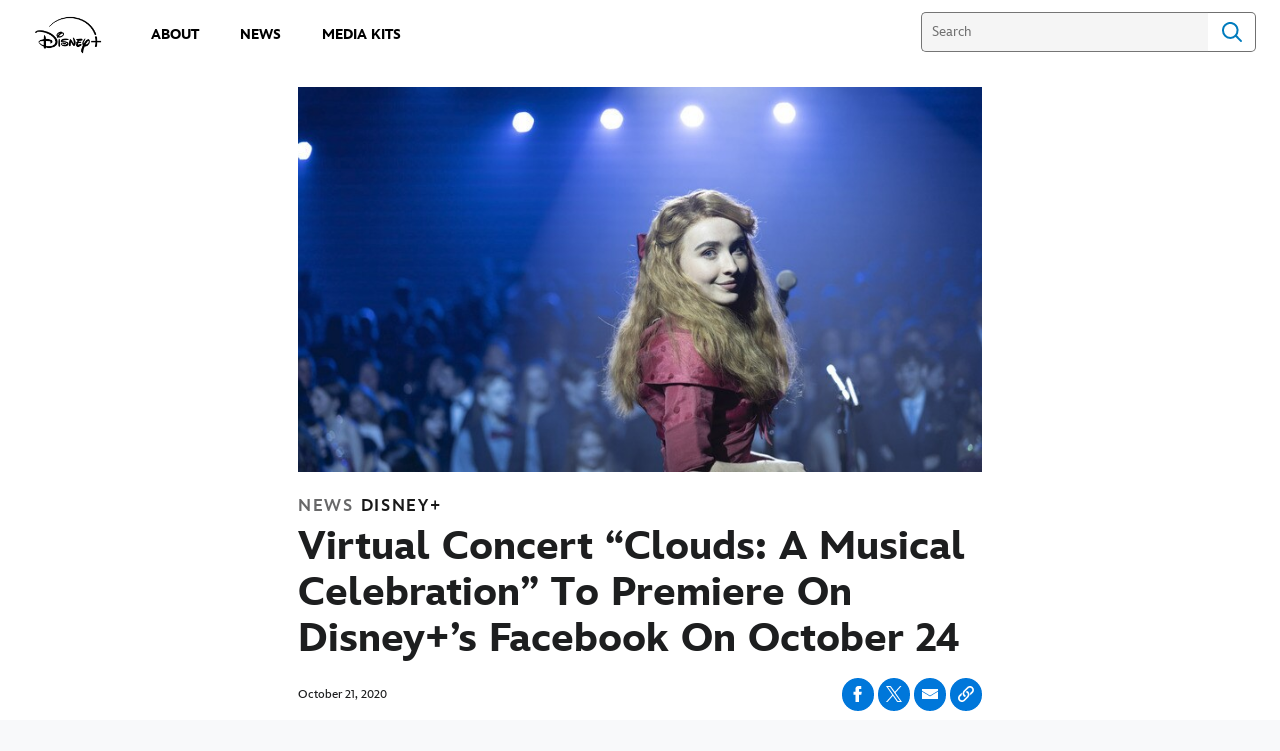

--- FILE ---
content_type: text/html;charset=utf-8
request_url: https://press.disneyplus.com/news/virtual-concert-clouds-a-musical-celebration-to-premiere-on-disney-plus-facebook
body_size: 13318
content:
<!DOCTYPE html>
<!--

    "We keep moving forward, opening up new doors and
      doing new things, because we're curious ...
        and curiosity keeps leading us down new paths."

                              Walt Disney

-->
<html class="no-js" version="HTML+RDFa 1.1" lang="en">
<head prefix="fb: http://ogp.me/ns/fb# og: http://ogp.me/ns#" dir="ltr">
  <meta name="viewport" content="width=device-width,initial-scale=1">
<link rel="shortcut icon" href="https://static-mh.content.disney.io/matterhorn/assets/favicon-94e3862e7fb9.ico">
<link rel="apple-touch-icon" href="https://static-mh.content.disney.io/matterhorn/assets/apple-touch-icon-2747f4e2a5dd.png">
<meta name="description" content="“Clouds: A Musical Celebration”, a virtual musical tribute to the Disney+ Original movie and Zach Sobiech’s legacy will stream live on Facebook.com/DisneyPlus on Saturday, October 24 at 11am PT / 2pm ET. The concert will feature performances from OneRepublic, renforshort, Fin Argus, Sabrina Carpenter, and Sammy Brown (Zach Sobiech’s best friend and musical partner), all of whom are featured on the movie soundtrack. Additional performances and appearances will include Jason Mraz, DCapella, Neve Campbell, Justin Baldoni, Tom Everett Scott, Madison Iseman, Lil Rel Howery and more. ">
  <script type="text/javascript">document.cookie = 'country=us';</script>
  <script type="text/javascript">this.__dataLayer={"page":{"page_id":"5b96bd100bd21c6bd8feda3c","page_name":"us","page_title":"Virtual Concert “Clouds: A Musical Celebration” To Premiere On Disney+’s Facebook On October 24  | Disney Plus Press","page_url":"press.disneyplus.com/news/virtual-concert-clouds-a-musical-celebration-to-premiere-on-disney-plus-facebook","platform":"web","slug":"news/virtual-concert-clouds-a-musical-celebration-to-premiere-on-disney-plus-facebook","story_id":"5b96bd100bd21c6bd8feda3c","vendorFlags":{}},"site":{"baseDomain":"disneyplus.com","business_unit":"","business_unit_code":"","cms_version":"MH","language":["en"],"portal":"matterhorn","property_code":"","region":"us","country":"inc-dtcimedia","site":"press.disneyplus.com","cds":0,"otguid":"f98c6c8c-10cc-4eea-8549-bfdd5deed3d2","nsl":"2"},"privacy":{"cds":0}};</script>
  <script src="https://dcf.espn.com/TWDC-DTCI/prod/Bootstrap.js" type="text/javascript"></script>
  <title>Virtual Concert “Clouds: A Musical Celebration” To Premiere On Disney+’s Facebook On October 24  | Disney Plus Press</title>
  <script src="https://static-mh.content.disney.io/matterhorn/assets/jquery-dc8b911876ec.js" type="text/javascript"></script>
  <link rel="preconnect" href="//static-mh.content.disney.io">
<link rel="preconnect" href="//lumiere-a.akamaihd.net">
<link rel="preconnect" href="//kaltura.akamaized.net">
<link rel="preconnect" href="//cdnapisec.kaltura.com">
<link rel="preconnect" href="//a.dilcdn.com">
<link rel="preload" href="https://static-mh.content.disney.io/matterhorn/assets/matterhorn/sans/matterhorn-regular-eed88f0756d6.woff" as="font" type="font/woff" crossorigin="anonymous">
<link rel="preload" href="https://static-mh.content.disney.io/matterhorn/assets/application-50b5947c6f39.css" as="style" type="text/css" crossorigin="anonymous">
<link rel="stylesheet" href="https://static-mh.content.disney.io/matterhorn/assets/application-50b5947c6f39.css" type="text/css">
<link rel="stylesheet" href="https://static-mh.content.disney.io/matterhorn/assets/modules/background_styles-1903f7131478.css" type="text/css">
<link rel="stylesheet" href="https://static-mh.content.disney.io/matterhorn/assets/modules/rich_article-6254735ee895.css" type="text/css">
<link rel="stylesheet" href="https://static-mh.content.disney.io/matterhorn/assets/themes/incredibles/modules/rich_article-5910cdbd95c2.css" id="base-theme-styles" class="incredibles"><link rel="stylesheet" href="https://static-mh.content.disney.io/matterhorn/assets/themes/incredibles/application-3403f7d29806.css" id="base-theme-styles" class="incredibles">

<link rel="stylesheet" type="text/css" href="https://static-mh.content.disney.io/matterhorn/assets/goc/disneyuschrome-a2b75e306208.css"><link rel="stylesheet" type="text/css" href="https://static-mh.content.disney.io/matterhorn/assets/goc/disneyuschrome-desktop-e34d2438f086.css" media="(min-width: 769px)"><link rel="stylesheet" type="text/css" href="https://static-mh.content.disney.io/matterhorn/assets/goc/disneyuschrome-mobile-39fc724540e9.css" media="(max-width: 768px)"><link rel="stylesheet" type="text/css" href="https://static-mh.content.disney.io/matterhorn/assets/goc/lib/incredibles_search-24807f0c54c2.css"><!--[if lt IE 9]><link rel="stylesheet" type="text/css" href="https://static-mh.content.disney.io/matterhorn/assets/goc/disneyuschrome-desktop-e34d2438f086.css"><![endif]--><style type="text/css">        .goc-icn-login, .goc-icn-login-bar{ background-image:url();  background-size: 32px }
        html.goc-no-data-uri .goc-icn-login, html.goc-no-data-uri .goc-icn-login-bar{ background-image:url() }
        @media (-webkit-min-device-pixel-ratio: 1.5), (min-resolution: 144dpi) {
          .goc-icn-login, .goc-icn-login-bar{ background-image:url(); }
        }

@media (-webkit-min-device-pixel-ratio: 1.5), (min-resolution: 144dpi) {
}
.bar-dropdown-content .goc-thumb-link{ height: 500px; }
#goc-desktop-global .goc-desktop:hover .bar-dropdown-content{max-height: 532px;}

@media (-webkit-min-device-pixel-ratio: 1.5), (min-resolution: 144dpi) {
}</style><script type="text/javascript">!function(e){"use strict";var t=e.GOC=e.GOC||{};t.queue=t.queue||[],t.opts=t.opts||{}}(this),GOC.load=function(e,t){"use strict";var n=document,o=n.getElementsByTagName("script")[0],s=n.createElement("script");s.type="text/javascript",s.async="async",s.onload=s.onreadystatechange=function(e,n){var o=this,s=o.readyState,r=o.parentNode;!r||!n&&s&&"complete"!==s&&"loaded"!==s||(r.removeChild(this),!n&&t&&t())},s.src=e,o.parentNode.insertBefore(s,o),s=n=o=null},function(e){"use strict";var t=e.encodeURIComponent;e.GOC.load("//a.dilcdn.com/g/domains/"+t(e.location.hostname)+".js")}(this),function(e){"use strict";var t=e.GOC,n=e.encodeURIComponent;t.defopts=function(e){0===Object.keys(t.opts).length&&(t.opts=e)},t.ao=function(e){var o=[],s=t.opts,r=s.footer;if(s.lang&&o.push("lang="+n(s.lang)),s.cds&&o.push("cds"),s.searchtype&&o.push("searchtype="+n(s.searchtype)),s.hide_desktop_menu&&o.push("hide_desktop_menu"),s.hide_search&&o.push("hide_search"),r)for(var a in r)if(r.hasOwnProperty(a))if("object"==typeof r[a])for(var i in r[a])r[a].hasOwnProperty(i)&&o.push("footer["+a+"]["+i+"]="+encodeURIComponent(r[a][i]));else o.push("footer["+encodeURIComponent(a)+"]="+encodeURIComponent(r[a]));return o.length&&(e+=(e.indexOf("?")<0?"?":"&")+o.join("&")),e}}(this),GOC.css=function(e){"use strict";var t=document,n=t.createElement("style"),o=t.getElementsByTagName("head")[0],s=(o||t).getElementsByTagName("script")[0];e&&(n.setAttribute("type","text/css"),s?s.parentNode.insertBefore(n,s):o.appendChild(n),n.styleSheet?n.styleSheet.cssText=e:n.appendChild(t.createTextNode(e)))},function(e,t){"use strict";var n=e.GOC,o=e.screen,s=e.document,r=s.documentElement,a=function(){var e,n,r,a,i,c=o&&o.fontSmoothingEnabled;if(c!==t)return c;try{for(e=s.createElement("canvas"),e.width=e.height=32,n=e.getContext("2d"),n.textBaseline="top",n.font="32px Arial",n.fillStyle=n.strokeStyle="black",n.fillText("O",0,0),r=0;r<32;r++)for(a=0;a<32;a++)if(255!==(i=n.getImageData(r,a,1,1).data[3])&&0!==i)return!0;return!1}catch(e){return t}},i=function(e){var t=s.createElement("div");t.innerHTML="M",t.style.fontFamily=e,r.insertBefore(t,r.firstChild),r.clientWidth,r.removeChild(t)};n.pf=function(e,t){!0===a()&&(n.css(e),i(t))}}(this),function(e){"use strict";e.GOC.noAnalyticsOnHover=!0}(this);GOC.pf("@font-face{font-family:'Matterhorn';src:url(\"https://static-mh.content.disney.io/matterhorn/assets/m4-7e766c2825c7.eot#\") format(\"eot\"),url(\"https://static-mh.content.disney.io/matterhorn/assets/m4-b366701d6945.woff\") format(\"woff\"),url(\"https://static-mh.content.disney.io/matterhorn/assets/m4-ac909dff444f.ttf\") format(\"truetype\"),url(\"https://static-mh.content.disney.io/matterhorn/assets/m4-3d636e3b4270.svg#Matterhorn\") format(\"svg\");font-weight:400;font-style:normal}\n","Matterhorn");GOC.opts.cds=false;GOC.opts.bg="light";GOC.opts.footer={"comscore":"","translations":{}};GOC.opts.hide_desktop_menu=true;GOC.opts.hide_search=false;GOC.opts.searchtype="incredibles_search";GOC.load("https://static-mh.content.disney.io/matterhorn/assets/goc/disneyuschrome-0dfb00f3aea6.js");GOC.a="//a.dilcdn.com/g/inc-dtcimedia/home/sac/";GOC.cart="//a.dilcdn.com/g/inc-dtcimedia/cart/";GOC.incredibles_search="//a.dilcdn.com/g/inc-dtcimedia/home/incredibles_search/";</script>
<link rel="canonical" href="https://press.disneyplus.com/news/virtual-concert-clouds-a-musical-celebration-to-premiere-on-disney-plus-facebook">
<meta property="fb:app_id" content="549032829009053">
<meta property="og:title" content="Virtual Concert “Clouds: A Musical Celebration” To Premiere On Disney+’s Facebook On October 24 ">
<meta property="og:description" content="“Clouds: A Musical Celebration”, a virtual musical tribute to the Disney+ Original movie and Zach Sobiech’s legacy will stream live on Facebook.com/DisneyPlus on Saturday, October 24 at 11am PT / 2pm ET. The concert will feature performances from OneRepublic, renforshort, Fin Argus, Sabrina Carpenter, and Sammy Brown (Zach Sobiech’s best friend and musical partner), all of whom are featured on the movie soundtrack. Additional performances and appearances will include Jason Mraz, DCapella, Neve Campbell, Justin Baldoni, Tom Everett Scott, Madison Iseman, Lil Rel Howery and more. ">
<meta property="og:type" content="website">
<meta property="og:site_name" content="Disney Plus Press">
<meta property="og:url" content="https://press.disneyplus.com/news/virtual-concert-clouds-a-musical-celebration-to-premiere-on-disney-plus-facebook">
<meta property="og:image" content="https://lumiere-a.akamaihd.net/v1/images/cld-02292_2d730122.jpeg?region=334%2C0%2C1333%2C1333">
<script type="application/ld+json">{"@context":"http://schema.org","@type":"NewsArticle","headline":" Virtual Concert “Clouds: A Musical Celebration” To Premiere On Disney+’s Facebook On October 24\u0026nbsp;","datePublished":"2020-10-21T00:00:00.000-07:00","dateModified":"2023-02-21T18:46:04.000-08:00","image":"https://lumiere-a.akamaihd.net/v1/images/cld-02292_2d730122.jpeg?region=334%2C0%2C1333%2C1333","author":{"@type":"Person","name":""},"publisher":{"@type":"Organization","name":"Disney News","logo":{"@type":"ImageObject","url":null}},"description":"“Clouds: A Musical Celebration”, a virtual musical tribute to the Disney+ Original movie and Zach Sobiech’s legacy will stream live on Facebook.com/DisneyPlus on Saturday, October 24 at 11am PT / 2pm ET. The concert will feature performances from OneRepublic, renforshort, Fin Argus, Sabrina Carpenter, and Sammy Brown (Zach Sobiech’s best friend and musical partner), all of whom are featured on the movie soundtrack. Additional performances and appearances will include Jason Mraz, DCapella, Neve Campbell, Justin Baldoni, Tom Everett Scott, Madison Iseman, Lil Rel Howery and more. ","mainEntityOfPage":"https://press.disneyplus.com/news/virtual-concert-clouds-a-musical-celebration-to-premiere-on-disney-plus-facebook","articleBody":"BURBANK, Calif. (Oct. 21, 2020) -- “Clouds: A Musical Celebration”, a virtual musical tribute to the Disney+ Original movie and Zach Sobiech’s legacy will stream live on Facebook.com/DisneyPlus on Saturday, October 24 at 11am PT / 2pm ET. The concert will feature performances from OneRepublic, renforshort, Fin Argus, Sabrina Carpenter, and Sammy Brown (Zach Sobiech’s best friend and musical partner), all of whom are featured on the movie soundtrack. Additional performances and appearances will include Jason Mraz, DCapella, Neve Campbell, Justin Baldoni, Tom Everett Scott, Madison Iseman, Lil Rel Howery and more.  “Clouds” is now streaming on Disney+ and the “Clouds” Soundtrack from Interscope Records is available now at all digital retail providers. Zach Sobiech’s single “Clouds” hit the No. 1 spot on iTunes last weekend topping the chart for the second time since 2013.  Inspired by an incredible true story, “Clouds” is a vibrant ode to the life of singer/songwriter Zach Sobiech (Fin Argus). Zach is a seventeen-year-old, fun-loving student with raw musical talent living with osteosarcoma, a rare bone cancer. At the start of his senior year, he is ready to take on the world, however when he receives the news that the disease has spread, he and his best friend and songwriting partner, Sammy (Sabrina Carpenter), decide to spend Zach’s limited time following their dreams. With the help of Zach’s mentor and teacher, Mr. Weaver (Lil Rel Howery), Zach and Sammy are given the chance of a lifetime and are offered a record deal. Along with the support of the love of his life, Amy (Madison Iseman) and his parents, Rob and Laura (Tom Everett Scott and Neve Campbell); Zach embarks on an unforgettable journey about friendship, love and the power of music. “Clouds” is streaming now on Disney+.  “Clouds” is directed by Justin Baldoni and produced by Andrew Lazar, Justin Baldoni and Casey La Scala. Kara Holden wrote the screenplay with a story by Casey La Scala \u0026amp; Patrick Kopka and Kara Holden. The movie is produced by Wayfarer Studios, Warner Bros. Pictures and Mad Chance / La Scala Films. About Disney+Disney+ is the dedicated streaming home for movies and shows from Disney, Pixar, Marvel, Star Wars, National Geographic, and more. As part of Disney’s Direct-to-Consumer and International (DTCI) segment, Disney+ is available on most internet-connected devices and offers commercial-free programming with a variety of original feature-length films, documentaries, live-action and animated series and short-form content. Alongside unprecedented access to Disney’s incredible library of film and television entertainment, the service is also the exclusive streaming home for the latest releases from The Walt Disney Studios. Disney+ is available as part of a bundle offer that gives subscribers access to Disney+, Hulu (ad-supported), and ESPN+. Visit DisneyPlus.com to subscribe and/or learn more about the service.  @DisneyPlus#DisneyPlus#CloudsMovieMedia Contacts Disney+ Media contact:Melissa McKeonMelissa.E.McKeon.-ND@disney.com Patrick O’NeilPatrick.ONeil@disney.com"}</script>
<script type="text/javascript">this.Disney={"portal":"press.disneyplus.com","profileBase":null,"locales":["en"],"didOptions":{"responderPage":"https://press.disneyplus.com/_did/","enableTop":false,"langPref":"en-US","clientId":"","cssOverride":"","language":"en-US","environment":"prod","redirectUri":"https://press.disneyplus.com/auth/callback"},"cto":{"country":"","contentDescription":"","contentType":"","property":"","propertyId":"","buId":"","buCode":"","region":"us","intBreadcrumbs":"","categoryCode":"","account":"wdgdsec, wdgdtci, matterhorn","brandSegment":"","cmsId":"MH","program":"","sponsor":"","siteCode":"","comscorekw":"","pageName":"virtual-concert-clouds-a-musical-celebration-to-premiere-on-disney-plus-facebook","breadcrumbs":"news:virtual-concert-clouds-a-musical-celebration-to-premiere-on-disney-plus-facebook"},"market_code":"inc-dtcimedia","browser_warning_versions":[],"dossierBase":null,"rtl":false,"env":"production","config_bundle_schema_data":{"oneid_version":"v4","video_player_version":"5.5.21","style_theme":"light","classification":{"audience":"general","privacy_law":"ccpa","publisher_v_advertiser":"publisher","ot_guid":"f98c6c8c-10cc-4eea-8549-bfdd5deed3d2","gpc":"2"},"global_site_messaging":{"close_button_display":"button"},"global_no_referrer_exceptions":["disneyplus.com"]},"ctoOptions":null};</script>
<script src="https://static-mh.content.disney.io/matterhorn/assets/head-317bbeaeef25.js" type="text/javascript"></script>
<script type="text/javascript"></script>
<script type="text/javascript">Disney.adSystem='noads'</script>
<script type="text/javascript">Disney.consentPolicy={}</script>
<script src="https://a.espncdn.com/players/web-player-bundle/5.5.7/espn-web-player-bundle.min.js" type="text/javascript"></script><style type="text/css">
   
    @font-face{
      font-family: InspireTWDC;
      font-weight: 400;
      font-style: italic;
      font-display: swap;
      src: url('https://static-mh.content.disney.io/matterhorn/assets/drm_fonts/InspireTWDC-Italic-64b6d4c17e7c.eot?#iefix')  format('embedded-opentype'),
           url('https://static-mh.content.disney.io/matterhorn/assets/drm_fonts/InspireTWDC-Italic-8e2a9d76e87c.woff') format('woff'),
           url('https://static-mh.content.disney.io/matterhorn/assets/drm_fonts/InspireTWDC-Italic-f0fe28c64639.ttf') format('truetype'),
           url('https://static-mh.content.disney.io/matterhorn/assets/drm_fonts/InspireTWDC-Italic-e7800519503d.svg#InspireTWDC') format('svg');
    }
   
    @font-face{
      font-family: InspireTWDC;
      font-weight: 400;
      font-style: normal;
      font-display: swap;
      src: url('https://static-mh.content.disney.io/matterhorn/assets/drm_fonts/InspireTWDC-Roman-889783b59e19.eot?#iefix')  format('embedded-opentype'),
           url('https://static-mh.content.disney.io/matterhorn/assets/drm_fonts/InspireTWDC-Roman-0679a1b070d1.woff') format('woff'),
           url('https://static-mh.content.disney.io/matterhorn/assets/drm_fonts/InspireTWDC-Roman-f3ede4485e0f.ttf') format('truetype'),
           url('https://static-mh.content.disney.io/matterhorn/assets/drm_fonts/InspireTWDC-Roman-52097caaf411.svg#InspireTWDC') format('svg');
    }

  :root{
        --header-font-family: InspireTWDC, NotoSans, NotoSerif, Matterhorn, Helvetica, sans-serif;
        --header-font-weight: 400;
        --header-font-style: normal;
        --body-font-family: InspireTWDC, NotoSans, NotoSerif, Matterhorn, Helvetica, sans-serif;
        --body-font-weight: 400;
        --body-font-style: normal;
        --utility-font-family: InspireTWDC, NotoSans, NotoSerif, Matterhorn, Helvetica, sans-serif;
        --utility-font-weight: 400;
        --utility-font-style: normal;
        --globalchrome-font-family: InspireTWDC, NotoSans, NotoSerif, Matterhorn, Helvetica, sans-serif;
        --globalchrome-font-weight: 400;
        --globalchrome-font-style: normal;
        --globalfooter-font-family: InspireTWDC, NotoSans, NotoSerif, Matterhorn, Helvetica, sans-serif;
        --globalfooter-font-weight: 400;
        --globalfooter-font-style: normal;
  }

  @media all and (-ms-high-contrast: none), (-ms-high-contrast: active) {
      .module h1,
      .module h1 a,
      .module h2,
      .module h2 a,
      .module h3,
      .module h3 a,
      #nav-local *,
      #bottomnav h3,
      #bottomnav h3 a,
      #goc-menu dt a{
        font-family: InspireTWDC, NotoSans, NotoSerif, Matterhorn, Helvetica, sans-serif !important;
        font-weight: 400;
        font-style: normal;
      }
      .module,
      .module input,
      .module textarea,
      .module select,
      .module button,
      .module.rich_article .summary *,
      #modal-window,
      #nav-local .gpt::after,
      #bottomnav,
      #goc-menu dd a,
      #goc-menu .menu-subsection a{
        font-family: InspireTWDC, NotoSans, NotoSerif, Matterhorn, Helvetica, sans-serif !important;
        font-weight: 400;
        font-style: normal;
      }
      #utility input,
      #utility .social-links,
      #goc-body .regional-cookie-warning,
      .module.rich_article .article-meta *,
      .module.rich_article .category-labels,
      .module.global_branded_nav button,
      .module.global_branded_nav input,
      .module.local_nav_links ul li a,
      .module.local_nav_links ul li span,
      .module.breadcrumb_links span,
      .module.breadcrumb_links a,
      .module.headlines .category-labels,
      .module.headlines .publish-date,
      .module.see_more_link a,
      .module.card_grid .category-labels{
        font-family: InspireTWDC, NotoSans, NotoSerif, Matterhorn, Helvetica, sans-serif !important;
        font-weight: 400;
        font-style: normal;
      }
      #goc-menu #goc-button,
      #goc-body #goc-bar a,
      #goc-body #goc-bar input{
        font-family: InspireTWDC, NotoSans, NotoSerif, Matterhorn, Helvetica, sans-serif !important;
        font-weight: 400;
        font-style: normal;
      }
      #goc-ft a,
      #goc-ft #goc-ft-copyright,
      #goc-ft #goc-ft-about{
        font-family: InspireTWDC, NotoSans, NotoSerif, Matterhorn, Helvetica, sans-serif !important;
        font-weight: 400;
        font-style: normal;
    }
  }

</style>

</head>
<body dir="ltr" data-ad_system="noads" data-cto-region="us" >
  <div id="style-pack-theming"><style type="text/css">

   /* base-level page background styles */
    .body-bg{ opacity: 1; }
      .body-bg .main, .body-bg .safety-color{ background-color: #ffffff; }



    
     /* secondary module-level color theme */
      .module.secondary-theme:not(.skip-styles) h1:not(.skip-text-styles), .module.secondary-theme:not(.skip-styles) h1:not(.skip-text-styles) a, .module.secondary-theme:not(.skip-styles) h2:not(.skip-text-styles), .module.secondary-theme:not(.skip-styles) h2 span:not(.skip-text-styles), .module.secondary-theme:not(.skip-styles) h2:not(.skip-text-styles) a, .module.secondary-theme.list_module_featured:not(.skip-styles) h3:not(.skip-text-styles), .module.secondary-theme.list_module_featured:not(.skip-styles) h3:not(.skip-text-styles) a, .module.secondary-theme:not(.skip-styles) .accent-color{ color: #ffffff; }
      .module.secondary-theme:not(.skip-styles) .publish-date:not(.skip-text-styles), .module.secondary-theme:not(.skip-styles) .publish-date-standalone:not(.skip-text-styles), .module.secondary-theme:not(.skip-styles) .category-labels:not(.skip-text-styles) .secondary, .module.secondary-theme:not(.skip-styles) .category-labels:not(.skip-text-styles) .primary, .module.secondary-theme:not(.skip-styles) p:not(.skip-text-styles), .module.secondary-theme:not(.skip-styles) ul:not(.skip-text-styles), .module.secondary-theme:not(.skip-styles) li:not(.skip-text-styles), .module.secondary-theme:not(.skip-styles) ol:not(.skip-text-styles), .module.secondary-theme:not(.skip-styles) .base-color, .module.secondary-theme:not(.skip-styles) .entity-details h3:not(.skip-text-styles), .module.secondary-theme:not(.skip-styles) .entity-container:not(.title-overlay) .entity-details .title, html.no-touch .module.secondary-theme:not(.skip-styles) .entity-container.links-out:not(.skip-hover):not(.title-overlay) .entity-details a:hover .title, .module.secondary-theme:not(.skip-styles) .entity-container:not(.title-overlay) .entity-details .ptitle{ color: #ffffff; }
      .module.secondary-theme:not(.skip-styles) a:not(.skip-text-styles), .module.secondary-theme:not(.skip-styles) a.entity-link:hover h3:not(.skip-text-styles), .module.secondary-theme:not(.skip-styles) .button.transparent:not(.skip-text-styles){ color: #ffffff; }
    /* primary buttons aka first buttons */
    .module.secondary-theme:not(.skip-styles) button.large, .module.secondary-theme:not(.skip-styles) .button.large, .module.secondary-theme:not(.skip-styles) .content-overlay .cta-links-container .cta-item .button.large{
      
      
    }
        /* primary buttons hover state */
    .module.secondary-theme:not(.skip-styles) button.large:hover, .module.secondary-theme:not(.skip-styles) .button.large:hover, .module.secondary-theme:not(.skip-styles) .content-overlay .cta-links-container .cta-item .button.large:hover{
      
      
      
    }
        /* secondary buttons aka second buttons */
    .module.secondary-theme:not(.skip-styles) button.large.secondary, .module.secondary-theme:not(.skip-styles) .button.large.secondary, .module.secondary-theme:not(.skip-styles) .content-overlay .cta-links-container .cta-item .button.large.secondary{
      
      
    }
        /* secondary buttons hover state */
    .module.secondary-theme:not(.skip-styles) button.large.secondary:hover, .module.secondary-theme:not(.skip-styles) .button.large.secondary:hover, .module.secondary-theme:not(.skip-styles) .content-overlay .cta-links-container .cta-item .button.large.secondary:hover{
      
      
      
      
    }
    
  
   /* page-level entity styles */

  </style>
</div>
  <div id="takeover-styles-default"><style type="text/css">
  /* style-pack-configured takeover styles */



  @media screen and (min-width: 1025px){






      #nav-logo, #nav-local li a, aside.gpt.pushdown, #chrome-controls{ color: #fff; }
      #chrome-controls .chrome-controls-icon{ border-color: transparent #fff #fff transparent; }
      #nav-local li a.active{ color: #b2dfff; }
  }



   
    @media screen and (min-width: 1025px){
      #nav-logo{ background-image: url(https://static-mh.content.disney.io/matterhorn/assets/logos/nav_logo-89193ebe6563.png);}
    }
    @media screen and (-webkit-min-device-pixel-ratio: 1.5) and (min-width: 1025px), screen and (min-resolution: 144dpi) and (min-width: 1025px){
      #nav-logo{ background-image: url(https://static-mh.content.disney.io/matterhorn/assets/logos/nav_logo@2x-25d10ad375dd.png);}
    }
</style>
</div>
  <div id="takeover-styles-module-override"></div>
  <div class="goc-el goc-bg-light  goc-overlay" role="region" aria-labelledby="nav-e" id="goc-menu">
  <div class="goc-bound goc-col">

    <ul id="goc-user-mobile">
      <li class="goc-login goc-dropdown">
      <span class="trigger-menu" data-event="login"><a class="goc-icn-login" href="javascript:void(0);"><u>Login</u></a></span>
      </li>

      <li class="goc-logout goc-dropdown">
      <span class="trigger-menu" data-event="logout">
        <a class="goc-icn-login" href="javascript:void(0);"><u>Logout</u></a>
      </span>
      </li>

    </ul>

    <ul class="menu-section">
      <li class="menu-section-heading"><a href="/about" tab-index="0" aria-expanded="false" aria-controls="About-dropdown" class="goc-mobile goc-icn-0"><u>About</u></a></li>
      <ul class="goc-mobile menu-subsection" role="region" aria-labelledby="About-control" id="About-region">
      </ul>
    </ul>
    <ul class="menu-section">
      <li class="menu-section-heading"><a href="/news" tab-index="0" aria-expanded="false" aria-controls="News-dropdown" class="goc-mobile goc-icn-1"><u>News</u></a></li>
      <ul class="goc-mobile menu-subsection" role="region" aria-labelledby="News-control" id="News-region">
      </ul>
    </ul>
    <ul class="menu-section">
      <li class="menu-section-heading"><a href="/media-kits" tab-index="0" aria-expanded="false" aria-controls="Media Kits-dropdown" class="goc-mobile goc-icn-2"><u>Media Kits</u></a></li>
      <ul class="goc-mobile menu-subsection" role="region" aria-labelledby="Media-Kits-control" id="Media-Kits-region">
      </ul>
    </ul>
    <ul class="menu-section">
    </ul>

  </div>
</div>
<div id="goc-body" class="goc-main-body">  <button id="goc-skip-nav" class="goc-bg-light goc-el">Skip Navigation</button>
  <div class="goc-el goc-bg-light " id="goc-bar" role="banner">
    <div class="goc-bound" role="navigation" aria-labelledby="goc-desktop-global">
      <ul id="goc-desktop-global" class="goc-desktop-global goc-left " role="list">
              <li class="goc-desktop goc-menu goc-left-0" role="listitem">
                <a class="goc-wide-link"  id="goc-logo-replace" style="background-image: url(https://lumiere-a.akamaihd.net/v1/images/a8e5567d1658de062d95d079ebf536b0_4096x2309_6dedcc02.png?region=0%2C0%2C6526%2C3679)" href="/" class="goc-logo-image">
                   
                <u>disneypluspress.com</u></a>
              </li>
              <li class="goc-desktop goc-parks goc-left-1" role="listitem">
                <a class="goc-wide-link"  href="/about" class="goc-logo-image">
                   
                <u>About</u></a>
              </li>
              <li class=" goc-parks goc-left-2" role="listitem">
                <a class="goc-wide-link"  href="/news" class="goc-logo-image">
                   
                <u>News</u></a>
              </li>
              <li class="goc-desktop goc-parks goc-left-3" role="listitem">
                <a class="goc-wide-link"  href="/media-kits" class="goc-logo-image">
                   
                <u>Media Kits</u></a>
              </li>
          <li class="goc-desktop bar-dropdown goc-more goc-hidden" role="listitem" id="goc-bar-more-dropdown">
              <a class="more-dropdown-link" tabindex="0"><u>More</u></a>
              <div class="bar-dropdown-container" role="region" aria-labelledby="more-control" id="more-region">
                <ul class="bar-dropdown-content" id="more-dropdown-container">
                </ul>
              </div>
          </li>
      </ul>

      <ul id="goc-user">
        <li class="goc-login">
          <span class="goc-icn-login-bar"></span>
          <span class="login-title-link trigger-base" data-event="login" role="button" onclick="">
            <a href="javascript:void(0);" class="login-link"><u>Login</u></a>
          </span>
        </li>


        <li class="goc-logout">
          <span class="trigger-base" data-event="logout" role="button" onclick="">
            <a href="javascript:void(0);"><u>Logout</u></a>
          </span>
      </ul>

      <form class="goc-search" action="//press.disneyplus.com/search" method="GET" id="goc-search-container">
        <input type="hidden" name="o" value="home">
        <input type="text" name="q" id="goc-instant-search-input" class="instant-search-input show-overlay" aria-label="Search" placeholder="Search">
        <button type="submit" class="bar-search-icon-img ada-el-focus" value="" tabindex="0" aria-label="">
          Search
          <img src="https://static-mh.content.disney.io/matterhorn/assets/goc/inc-search-input-icon-blue-331475a2cf98.svg" alt="search-icon">
        </button>
      </form>
    </div>
  </div>
  <div class="goc-search-overlay"></div>
<div id="goc-nav" class="goc-el goc-bg-light ">
  <a id="goc-logo" title="Disney" href="/"></a>
  
  <span id="goc-e" role="button" title="Navigate" aria-label=""></span>
</div>
<script type="text/javascript">GOC.queue.push(["trigger","accept:base"]);</script>
  
    <div id="nav-local" class="nav-local exclude-local-chrome  goc-bg-light">
    <div class="bound">
      <button aria-controls="goc-menu" aria-expanded="false" id="nav-e" role="button" title="Navigate"></button>
      <a href="https://press.disneyplus.com" aria-label="Disney " title="Disney " class="nav-logo disable_image main-logo"
        
           style="background-image: url(https://lumiere-a.akamaihd.net/v1/images/a8e5567d1658de062d95d079ebf536b0_4096x2309_6dedcc02.png?region=0%2C0%2C6526%2C3679)" 
          id="nav-logo"><img src="https://static-mh.content.disney.io/matterhorn/assets/logos/disney_logo_dark-baa807690db7.png" alt="Disney " height=34 width=83><span></span>
      </a>
      <ul>
      </ul>
        <span id="search_cancel_text">Cancel</span>
    </div>
  </div>

  

    <script src="https://static-mh.content.disney.io/matterhorn/assets/application-4f0d74de975f.js" type="text/javascript"></script>
    <div id="base-bg"
          class="
                 
                 ">
   </div>
    <div id="secondary-bg"
          class="
                 
                 ">
   </div>
    <div id="burger-container" >
      <div class="background-styles ">
          <div class="site-default-gradient">
            <div class="safety-color"></div>
          </div>
      
          <div class="body-bg">
            <div class="safety-color"></div>
            <div class="main"></div>
            <div class="color-fade"></div>
          </div>
      
          <div id="takeover-colors" class="takeover-area">
            <div class="overlay default">
              <div class="safety-color">
                <div class="color-block"></div>
              </div>
              <div class="main-color"></div>
              <div class="repeating repeating-color"></div>
              <div class="fade-out"></div>
            </div>
            <div class="overlay module-override">
              <div class="safety-color">
                <div class="color-block"></div>
              </div>
              <div class="main-color"></div>
              <div class="repeating repeating-color"></div>
              <div class="fade-out"></div>
            </div>
          </div>
      </div>
      <div id="nav-body">
        <div id="main"><article id="burger" class="frozen">
<style type="text/css">

  <!-- /* background_styles module 0-1 */ -->

  
  

  
  
  
  
</style>
        <section class="module background_styles transparent primary-theme light  bun" id="ref-0-1">
          
          <div class="background-styles ">
    <div id="takeover-images" class="takeover-area">
      <div class="overlay default">
        <div class="repeating repeating-image"></div>
        <div class="main-image"></div>
      </div>
      <div class="overlay module-override">
        <div class="repeating repeating-image"></div>
        <div class="main-image"></div>
      </div>
    </div>
</div>

        </section><style type="text/css">

  <!-- /* inc_rich_article module 1-0 */ -->

   
    #ref-1-0{
        background-image: none;
        background-color: #ffffff;
    }





    

  

  
  
  
  
</style>
        <section class="module inc_rich_article  span-full-screen primary-theme light  " id="ref-1-0">
          
          <div class="bound">


        <div class="featured-image">
                <noscript><img src="https://lumiere-a.akamaihd.net/v1/images/cld-02292_2d730122.jpeg?region=0,104,2000,1125" alt="Virtual Concert “Clouds: A Musical Celebration” To Premiere On Disney+’s Facebook On October 24 " width="100%"                        data-width="2000" 
                      data-height="1125" 
                      data-aspect_ratio="0.5625" 
                      data-orientation="landscape" 
                      
                      data-legacy="true"
></noscript>
        </div>

    <div class="headline-area">
          <h5 class="category-labels"><span class="primary">News</span> <span class="secondary">Disney+</span></h5>

        <h1 > Virtual Concert “Clouds: A Musical Celebration” To Premiere On Disney+’s Facebook On October 24 </h1>

    </div>


        <div class="publish-date">October 21, 2020</div>

    <div class="article-meta">
        <div class="author-by-line">
          
        </div>
        <div class="publish-date-standalone">October 21, 2020</div>
    </div>

    <div class="content-area">

      <div class="text-content rich-text-container full-width-text">
            <div class="summary"><h2>Concert will feature performances from OneRepublic, renforshort, Fin Argus, Sabrina Carpenter, Jason Mraz, and More </h2></div>
          <p><b>BURBANK, Calif. (Oct. 21, 2020)</b> -- “Clouds: A Musical Celebration”, a virtual musical tribute to the Disney+ Original movie and Zach Sobiech’s legacy will stream live on Facebook.com/DisneyPlus on Saturday, October 24 at 11am PT / 2pm ET. The concert will feature performances from OneRepublic, renforshort, Fin Argus, Sabrina Carpenter, and Sammy Brown (Zach Sobiech’s best friend and musical partner), all of whom are featured on the movie soundtrack. Additional performances and appearances will include Jason Mraz, DCapella, Neve Campbell, Justin Baldoni, Tom Everett Scott, Madison Iseman, Lil Rel Howery and more. </p><p></p><div id="3" data-source="youtube" data-html="%3Ciframe%20width=%22480%22%20height=%22270%22%20src=%22https://www.youtube.com/embed/9JZifYAv6Y4?feature=oembed%22%20frameborder=%220%22%20allow=%22accelerometer;%20autoplay;%20clipboard-write;%20encrypted-media;%20gyroscope;%20picture-in-picture%22%20allowfullscreen%3E%3C/iframe%3E" data-embed-url="https://www.youtube.com/watch?v=9JZifYAv6Y4&amp;feature=youtu.be" class="medium-editor-embeds">
<iframe width="480" height="270" src="https://www.youtube.com/embed/9JZifYAv6Y4?feature=oembed" frameborder="0" allow="accelerometer; autoplay; clipboard-write; encrypted-media; gyroscope; picture-in-picture" allowfullscreen=""></iframe><div class="medium-editor-embeds-overlay"></div>
</div><p> </p><p>“Clouds” is now streaming on Disney+ and the “Clouds” Soundtrack from Interscope Records is available now at all digital retail providers. Zach Sobiech’s single “Clouds” hit the No. 1 spot on iTunes last weekend topping the chart for the second time since 2013. </p><p> </p><p>Inspired by an incredible true story, “Clouds” is a vibrant ode to the life of singer/songwriter Zach Sobiech (Fin Argus). Zach is a seventeen-year-old, fun-loving student with raw musical talent living with osteosarcoma, a rare bone cancer. At the start of his senior year, he is ready to take on the world, however when he receives the news that the disease has spread, he and his best friend and songwriting partner, Sammy (Sabrina Carpenter), decide to spend Zach’s limited time following their dreams. With the help of Zach’s mentor and teacher, Mr. Weaver (Lil Rel Howery), Zach and Sammy are given the chance of a lifetime and are offered a record deal. Along with the support of the love of his life, Amy (Madison Iseman) and his parents, Rob and Laura (Tom Everett Scott and Neve Campbell); Zach embarks on an unforgettable journey about friendship, love and the power of music. “Clouds” is streaming now on Disney+. </p><p> </p><p>“Clouds” is directed by Justin Baldoni and produced by Andrew Lazar, Justin Baldoni and Casey La Scala. Kara Holden wrote the screenplay with a story by Casey La Scala &amp; Patrick Kopka and Kara Holden. The movie is produced by Wayfarer Studios, Warner Bros. Pictures and Mad Chance / La Scala Films.</p><p> </p><p><b><u>About Disney+</u></b></p><p>Disney+ is the dedicated streaming home for movies and shows from Disney, Pixar, Marvel, Star Wars, National Geographic, and more. As part of Disney’s Direct-to-Consumer and International (DTCI) segment, Disney+ is available on most internet-connected devices and offers commercial-free programming with a variety of original feature-length films, documentaries, live-action and animated series and short-form content. Alongside unprecedented access to Disney’s incredible library of film and television entertainment, the service is also the exclusive streaming home for the latest releases from The Walt Disney Studios. Disney+ is available as part of a bundle offer that gives subscribers access to Disney+, Hulu (ad-supported), and ESPN+. Visit DisneyPlus.com to subscribe and/or learn more about the service. </p><p> </p><p>@DisneyPlus<br><span style="font-size: 1rem;">#DisneyPlus<br></span></p><p><span style="font-size: 1rem;">#CloudsMovie</span></p><p><span style="font-size: 1rem;"><b><u>Media Contacts</u></b></span></p><p></p><p> </p><p>Disney+ Media contact:</p><p>Melissa McKeon<br><span style="font-size: 1rem;">Melissa.E.McKeon.-ND@disney.com</span></p><p> </p><p>Patrick O’Neil<br><span style="font-size: 1rem;">Patrick.ONeil@disney.com</span></p>
      </div>


    </div>
</div>


        </section>
</article>
<script type="text/javascript">this.Grill?Grill.burger={"title":"Virtual Concert “Clouds: A Musical Celebration” To Premiere On Disney+’s Facebook On October 24  | Disney Plus Press","cto":{"country":"","contentDescription":"","contentType":"","property":"","propertyId":"","buId":"","buCode":"","region":"us","intBreadcrumbs":"","categoryCode":"","account":"wdgdsec, wdgdtci, matterhorn","brandSegment":"","cmsId":"MH","program":"","sponsor":"","siteCode":"","comscorekw":"","pageName":"virtual-concert-clouds-a-musical-celebration-to-premiere-on-disney-plus-facebook","breadcrumbs":"news:virtual-concert-clouds-a-musical-celebration-to-premiere-on-disney-plus-facebook"},"cds":0,"pda":false,"href":"https://press.disneyplus.com/news/virtual-concert-clouds-a-musical-celebration-to-premiere-on-disney-plus-facebook","stack":[{"view":"background_styles","ref":"0-1","type":"","count":0,"visibility":null,"title":null,"data":[],"translations":{"see_all":"See All","show_more":"Show More","share":"Share","embed":"Embed","quick_link":"Quick Link","of":"of","loading":"Loading","take_quiz":"Take Quiz","progress_bar":"Progress Bar","all":"All","images":"images"},"style_options":{"active_theme":"primary","additional_style_classes":["primary-theme","light"]}},{"view":"inc_rich_article","ref":"1-0","type":"articlepage","count":1,"visibility":{"allowed_regions":[],"disallowed_regions":[],"invisible_device_types":[]},"title":null,"data":[{"authors":[],"primary_category":null,"author_by_line":"","company":null,"text_content":{"headline_stripped":" Virtual Concert “Clouds: A Musical Celebration” To Premiere On Disney+’s Facebook On October 24 ","headline":"\u003ch2\u003e Virtual Concert “Clouds: A Musical Celebration” To Premiere On Disney+’s Facebook On October 24 \u003c/h2\u003e","summary_stripped":"Concert will feature performances from OneRepublic, renforshort, Fin Argus, Sabrina Carpenter, Jason Mraz, and More ","summary":"\u003ch2\u003eConcert will feature performances from OneRepublic, renforshort, Fin Argus, Sabrina Carpenter, Jason Mraz, and More \u003c/h2\u003e","main_content":"\u003cp\u003e\u003cb\u003eBURBANK, Calif. (Oct. 21, 2020)\u003c/b\u003e -- “Clouds: A Musical Celebration”, a virtual musical tribute to the Disney+ Original movie and Zach Sobiech’s legacy will stream live on Facebook.com/DisneyPlus on Saturday, October 24 at 11am PT / 2pm ET. The concert will feature performances from OneRepublic, renforshort, Fin Argus, Sabrina Carpenter, and Sammy Brown (Zach Sobiech’s best friend and musical partner), all of whom are featured on the movie soundtrack. Additional performances and appearances will include Jason Mraz, DCapella, Neve Campbell, Justin Baldoni, Tom Everett Scott, Madison Iseman, Lil Rel Howery and more. \u003c/p\u003e\u003cp\u003e\u003c/p\u003e\u003cdiv id=\"3\" data-source=\"youtube\" data-html=\"%3Ciframe%20width=%22480%22%20height=%22270%22%20src=%22https://www.youtube.com/embed/9JZifYAv6Y4?feature=oembed%22%20frameborder=%220%22%20allow=%22accelerometer;%20autoplay;%20clipboard-write;%20encrypted-media;%20gyroscope;%20picture-in-picture%22%20allowfullscreen%3E%3C/iframe%3E\" data-embed-url=\"https://www.youtube.com/watch?v=9JZifYAv6Y4\u0026amp;feature=youtu.be\" class=\"medium-editor-embeds\"\u003e\n\u003ciframe width=\"480\" height=\"270\" src=\"https://www.youtube.com/embed/9JZifYAv6Y4?feature=oembed\" frameborder=\"0\" allow=\"accelerometer; autoplay; clipboard-write; encrypted-media; gyroscope; picture-in-picture\" allowfullscreen=\"\"\u003e\u003c/iframe\u003e\u003cdiv class=\"medium-editor-embeds-overlay\"\u003e\u003c/div\u003e\n\u003c/div\u003e\u003cp\u003e \u003c/p\u003e\u003cp\u003e“Clouds” is now streaming on Disney+ and the “Clouds” Soundtrack from Interscope Records is available now at all digital retail providers. Zach Sobiech’s single “Clouds” hit the No. 1 spot on iTunes last weekend topping the chart for the second time since 2013. \u003c/p\u003e\u003cp\u003e \u003c/p\u003e\u003cp\u003eInspired by an incredible true story, “Clouds” is a vibrant ode to the life of singer/songwriter Zach Sobiech (Fin Argus). Zach is a seventeen-year-old, fun-loving student with raw musical talent living with osteosarcoma, a rare bone cancer. At the start of his senior year, he is ready to take on the world, however when he receives the news that the disease has spread, he and his best friend and songwriting partner, Sammy (Sabrina Carpenter), decide to spend Zach’s limited time following their dreams. With the help of Zach’s mentor and teacher, Mr. Weaver (Lil Rel Howery), Zach and Sammy are given the chance of a lifetime and are offered a record deal. Along with the support of the love of his life, Amy (Madison Iseman) and his parents, Rob and Laura (Tom Everett Scott and Neve Campbell); Zach embarks on an unforgettable journey about friendship, love and the power of music. “Clouds” is streaming now on Disney+. \u003c/p\u003e\u003cp\u003e \u003c/p\u003e\u003cp\u003e“Clouds” is directed by Justin Baldoni and produced by Andrew Lazar, Justin Baldoni and Casey La Scala. Kara Holden wrote the screenplay with a story by Casey La Scala \u0026amp; Patrick Kopka and Kara Holden. The movie is produced by Wayfarer Studios, Warner Bros. Pictures and Mad Chance / La Scala Films.\u003c/p\u003e\u003cp\u003e \u003c/p\u003e\u003cp\u003e\u003cb\u003e\u003cu\u003eAbout Disney+\u003c/u\u003e\u003c/b\u003e\u003c/p\u003e\u003cp\u003eDisney+ is the dedicated streaming home for movies and shows from Disney, Pixar, Marvel, Star Wars, National Geographic, and more. As part of Disney’s Direct-to-Consumer and International (DTCI) segment, Disney+ is available on most internet-connected devices and offers commercial-free programming with a variety of original feature-length films, documentaries, live-action and animated series and short-form content. Alongside unprecedented access to Disney’s incredible library of film and television entertainment, the service is also the exclusive streaming home for the latest releases from The Walt Disney Studios. Disney+ is available as part of a bundle offer that gives subscribers access to Disney+, Hulu (ad-supported), and ESPN+. Visit DisneyPlus.com to subscribe and/or learn more about the service. \u003c/p\u003e\u003cp\u003e \u003c/p\u003e\u003cp\u003e@DisneyPlus\u003cbr\u003e\u003cspan style=\"font-size: 1rem;\"\u003e#DisneyPlus\u003cbr\u003e\u003c/span\u003e\u003c/p\u003e\u003cp\u003e\u003cspan style=\"font-size: 1rem;\"\u003e#CloudsMovie\u003c/span\u003e\u003c/p\u003e\u003cp\u003e\u003cspan style=\"font-size: 1rem;\"\u003e\u003cb\u003e\u003cu\u003eMedia Contacts\u003c/u\u003e\u003c/b\u003e\u003c/span\u003e\u003c/p\u003e\u003cp\u003e\u003c/p\u003e\u003cp\u003e \u003c/p\u003e\u003cp\u003eDisney+ Media contact:\u003c/p\u003e\u003cp\u003eMelissa McKeon\u003cbr\u003e\u003cspan style=\"font-size: 1rem;\"\u003eMelissa.E.McKeon.-ND@disney.com\u003c/span\u003e\u003c/p\u003e\u003cp\u003e \u003c/p\u003e\u003cp\u003ePatrick O’Neil\u003cbr\u003e\u003cspan style=\"font-size: 1rem;\"\u003ePatrick.ONeil@disney.com\u003c/span\u003e\u003c/p\u003e"},"publish_date":"October 21, 2020","publish_date_short":"Oct 21","content_date":"2020-10-21T00:00:00-07:00","publish_date_diff":"1914 days ago","image_assets":{"featured_image":{"src":"https://lumiere-a.akamaihd.net/v1/images/cld-02292_2d730122.jpeg?region=0,356,2000,799","base_src":"https://lumiere-a.akamaihd.net/v1/images/cld-02292_2d730122.jpeg","width":2000,"height":799,"aspect_ratio":0.3995,"aspect_ratio_pct":"39.95%","orientation":"landscape","half_width":1000,"half_height":400},"featured_image_16x9":{"src":"https://lumiere-a.akamaihd.net/v1/images/cld-02292_2d730122.jpeg?region=0,104,2000,1125","base_src":"https://lumiere-a.akamaihd.net/v1/images/cld-02292_2d730122.jpeg","width":2000,"height":1125,"aspect_ratio":0.5625,"aspect_ratio_pct":"56.25%","orientation":"landscape","half_width":1000,"half_height":563},"featured_image_1x1":{"src":"https://lumiere-a.akamaihd.net/v1/images/cld-02292_2d730122.jpeg?region=334,0,1333,1333","base_src":"https://lumiere-a.akamaihd.net/v1/images/cld-02292_2d730122.jpeg","width":1333,"height":1333,"aspect_ratio":1.0,"aspect_ratio_pct":"100.0%","orientation":"landscape","half_width":667,"half_height":667}},"featured_image":{"src":"https://lumiere-a.akamaihd.net/v1/images/cld-02292_2d730122.jpeg?region=334,0,1333,1333","base_src":"https://lumiere-a.akamaihd.net/v1/images/cld-02292_2d730122.jpeg","width":1333,"height":1333,"aspect_ratio":1.0,"aspect_ratio_pct":"100.0%","orientation":"landscape","half_width":667,"half_height":667},"category_labels":{"primary":"News","secondary":"Disney+"},"page_status_label":"Published","rich_title":"\u003ch2\u003e Virtual Concert “Clouds: A Musical Celebration” To Premiere On Disney+’s Facebook On October 24 \u003c/h2\u003e","rich_desc":"\u003ch2\u003eConcert will feature performances from OneRepublic, renforshort, Fin Argus, Sabrina Carpenter, Jason Mraz, and More \u003c/h2\u003e","thumb":"https://lumiere-a.akamaihd.net/v1/images/cld-02292_2d730122.jpeg?region=0%2C356%2C2000%2C799","publish_time":"12:00 am","suppress_featured_image":false,"display_copy_article":null,"inc_tags":[{"type":"inc_tag","id":"5b96bc9f629a4c6bd8feda3c","title":"Disney+","description":"","created_at":"2021-01-21T08:44:44-08:00","updated_at":"2025-02-10T15:47:49-08:00","primary_image_url":null,"primary_image_alt_text":null}],"id":"5b96bd100bd21c6bd8feda3c","slug":"virtual-concert-clouds-a-musical-celebration-to-premiere-on-disney-s-facebook-on-october-24","entity_type":"articlepage","entity_config":{"rounded_corners":"default","thumb_outline":true,"aspect_ratio":"4x3","button_cta":"more_info","details_visibility":"default"},"title":"Virtual Concert “Clouds: A Musical Celebration” To Premiere On Disney+’s Facebook On October 24 ","featured_entity_translation":"Featured Content","description":"\u003ch2\u003eConcert will feature performances from OneRepublic, renforshort, Fin Argus, Sabrina Carpenter, Jason Mraz, and More \u003c/h2\u003e","short_desc":"\u003ch2\u003eConcert will feature performances from OneRepublic, renforshort, Fin Argus, Sabrina Carpenter, Jason Mraz, and More \u003c/h2\u003e","dynamic_desc":"\u003ch2\u003eConcert will feature performances from OneRepublic, renforshort, Fin Argus, Sabrina Carpenter, Jason Mraz, and More \u003c/h2\u003e","cta_button_title":"See More","images":{"featured_image":"https://lumiere-a.akamaihd.net/v1/images/cld-02292_2d730122.jpeg?region=0%2C356%2C2000%2C799","featured_image_16x9":"https://lumiere-a.akamaihd.net/v1/images/cld-02292_2d730122.jpeg?region=0%2C104%2C2000%2C1125","featured_image_1x1":"https://lumiere-a.akamaihd.net/v1/images/cld-02292_2d730122.jpeg?region=334%2C0%2C1333%2C1333"},"thumb_data":{"src":"https://lumiere-a.akamaihd.net/v1/images/cld-02292_2d730122.jpeg?region=0,356,2000,799","base_src":"https://lumiere-a.akamaihd.net/v1/images/cld-02292_2d730122.jpeg","width":2000,"height":799,"aspect_ratio":0.3995,"aspect_ratio_pct":"39.95%","orientation":"landscape","half_width":1000,"half_height":400,"alt_text":""},"alt_text":"Virtual Concert “Clouds: A Musical Celebration” To Premiere On Disney+’s Facebook On October 24 ","section_label":"articlepage","section_class":"articlepage","type":"ArticlePage","href":"https://press.disneyplus.com/news/virtual-concert-clouds-a-musical-celebration-to-premiere-on-disney-plus-facebook"}],"translations":{"see_all":"See All","show_more":"Show More","share":"Share","embed":"Embed","quick_link":"Quick Link","of":"of","loading":"Loading","take_quiz":"Take Quiz","progress_bar":"Progress Bar","all":"All","images":"images","share_this_with_your_friends":"Share this with your friends","enter":"Enter your birthday to continue:","submit":"Submit","sorry":"Sorry","too_young":"You are not eligible","link":"Link","month":"Month","day":"Day","year":"Year","error":"Please fill out all fields","page_status":"Published","copy_article":"Copy Article","january":"January","february":"February","march":"March","april":"April","may":"May","june":"June","july":"July","august":"August","september":"September","october":"October","november":"November","december":"December","share_on":"Share on","copy_link":"Copy Link"},"style_options":{"default_color_theme":"light","social_links_placement":"top","fullscreen":true,"background_options":{"background_color":"#ffffff","background_alignment":"top"},"color_theme":"light","active_theme":"primary","additional_style_classes":["span-full-screen","primary-theme","light"]},"data_objects":[{"image_assets":{"featured_image":"https://lumiere-a.akamaihd.net/v1/images/cld-02292_2d730122.jpeg?region=0%2C356%2C2000%2C799","featured_image_16x9":"https://lumiere-a.akamaihd.net/v1/images/cld-02292_2d730122.jpeg?region=0%2C104%2C2000%2C1125","featured_image_1x1":"https://lumiere-a.akamaihd.net/v1/images/cld-02292_2d730122.jpeg?region=334%2C0%2C1333%2C1333"}}]}],"style":{"secondary_theme":{"text_color":"#ffffff","header_color":"#ffffff","link_color":"#ffffff","text_lightness":"dark","first_button_color_bg":true,"second_button_color_bg":true},"custom_theme_components":{"name":"incredibles","base":"incredibles","child":null},"custom_theme_override":"incredibles","takeover_styles":{"local_chrome_color":"light","local_chrome_dark":false},"page_background_styles":{"bg_color":"#ffffff","footer_inverted":false,"footer_text_color":"dark"},"site_max_width_shadow":false},"adData":{"config":{},"cds":0,"disableAds":false,"pda":false,"adSystem":"noads","adTargeting":{"unit":"dol","siteSection":"news:virtual-concert-clouds-a-musical-celebration-to-premiere-on-disney-plus-facebook","contentType":"article_page","pgn":"news/virtual-concert-clouds-a-musical-celebration-to-premiere-on-disney-plus-facebook","pageName":"news/virtual-concert-clouds-a-musical-celebration-to-premiere-on-disney-plus-facebook","contentId":"5b96bd100bd21c6bd8feda3c","property":null,"propertyId":null,"actor":"","character":"","characterId":null,"tag":"","keywords":"","product":null,"movieGenre":null,"movieRating":null,"movieTitle":null,"gameGenre":null,"gameTitle":null,"gameType":null,"videoType":null},"cmsIdKalturaMap":[{"description":"US","kaltura_act_id":"1068292","kaltura_group":"us","cms_id":"2501854"}],"dfpAdRule":1,"showOop":false,"showOverlay":false,"web_override_prefix":null,"mobile_override_prefix":null},"adTags":{"desktop":"/news/virtual-concert-clouds-a-musical-celebration-to-premiere-on-disney-plus-facebook"},"market_code":"inc-dtcimedia","browser_warning":{},"age_gate_text":{},"global_chrome":{"exclude_chrome":false,"edition":"DisneyUSChrome","background":"light","collapse":false,"hide_search":false,"hide_desktop_menu":true},"global_footer":{"exclude_footer":false},"local_chrome_and_footer":{"exclude_local_chrome":true,"exclude_local_footer":false},"cellophane_base_uri":"https://api.disney.com","adobe_target":{},"cellophane_auth_key":"FD D3D87BC6-6278-46E5-B1B4-455B9E081BBF:8B2B4ADE1239F8E0238D860C1E9C872C904DCF6989C84FD8","social_follow_links":{},"social_share_networks":{"facebook":true,"twitter":true,"pinterest":true},"social_share_min_age":0,"font_overrides":{"header":["InspireTWDC Regular","NotoSans","NotoSerif"],"body":["InspireTWDC Regular","NotoSans","NotoSerif"],"utility":["InspireTWDC Regular","NotoSans","NotoSerif"],"globalchrome":["InspireTWDC Regular","NotoSans","NotoSerif"],"globalfooter":["InspireTWDC Regular","NotoSans","NotoSerif"]},"iframe_whitelist":null,"monotype_project_id":"f4cc15bc-4c0e-42bd-9b6d-36691097fe61","disable_games_close_button":null,"flattener_base_uri":"https://imgflattener.matterhorn.disney.io/","flattener_client_id":"GAE 0F79A2B7-7DE3-4938-BCFC-FBB89B74F15B","interaction_base_uri":"https://interactions.matterhorn.disney.io/api/v1/","interaction_client_id":"c6f3cbd2-9f77-45bd-b34b-3915d0564194","ugc_api_url":"https://di-mhugc-us-prod-1.appspot.com","ugc_client_id":"GAE 750F50BB-B404-4D1B-B455-64EE358C635D","eligibility_api_uri":"https://api.fitt.matterhorn.app","use_recommendation_service":false,"scroll_to_top":null,"movie_date_config":null,"consent_policy":{},"enable_amp":false,"meta_tags":[],"config_bundle_schema_data":{"oneid_version":"v4","video_player_version":"5.5.21","style_theme":"light","classification":{"audience":"general","privacy_law":"ccpa","publisher_v_advertiser":"publisher","ot_guid":"f98c6c8c-10cc-4eea-8549-bfdd5deed3d2","gpc":"2"},"global_site_messaging":{"close_button_display":"button"},"global_no_referrer_exceptions":["disneyplus.com"]},"footer_age_gate":{},"age_gate_newsletters":null,"search_m":null,"site_code":"","exit_interstitial_whitelist":null,"branding":"","disid":{"enableTop":false,"langPref":"en-US"},"id":"5b96bd100bd21c6bd8feda3c","breakpoint_overrides":{"desktop":0,"tablet":0,"mobile":0}}:(function(){var a=document.getElementsByTagName("html")[0];a.setAttribute("class",a.getAttribute("class")+" grill-error")})();</script>
<!-- pageview_candidate comscorekw= -->
</div>
      </div>
      <footer>
          <nav id="bottomnav">
            <ul class="cols-4"></ul>
          </nav>
          <section id="utility" class=" has-search">
            <div class="divider" id="footer-divider">
                <form class="search" action="//press.disneyplus.com/search" method="GET">
                  <input type="hidden" name="o" value="home">
                  <div class="search-field">
                    <input type="text" name="q" placeholder="Search" autocomplete="off" id="searchField_Footer">
                    <span class="search-icon"></span>
                  </div>
                </form>
      
            </div>
          </section>
      
      
      
      </footer>
    </div>
    
    
    <div id="goc-ft" data-country="inc-dtcimedia">
  <section id="goc-ft-help">
        <div id="goc-ft-logo"></div>

    <nav role="navigation" aria-labelledby="about-legal-heading">
      <ul id="goc-ft-about">
          <li><a href="https://disneytermsofuse.com/"
                 
                 
                 
               >Terms of Use</a></li>
          <li><a href="https://help.disney.com/articles/en_US/FAQ/Legal-Notices"
                 
                 
                 
               > Additional Content Information</a></li>
          <li><a href="https://privacy.thewaltdisneycompany.com/en/"
                 
                 
                 
               >Privacy Policy</a></li>
          <li><a href="https://privacy.thewaltdisneycompany.com/en/current-privacy-policy/your-us-state-privacy-rights/"
                 
                 
                 
               >Your US State Privacy Rights</a></li>
          <li><a href="https://privacy.thewaltdisneycompany.com/en/for-parents/childrens-online-privacy-policy/"
                 
                 
                 
               >Children&#39;s Online Privacy Policy</a></li>
          <li><a href="https://privacy.thewaltdisneycompany.com/en/privacy-controls/online-tracking-and-advertising"
                 
                 
                 
               >Interest-Based Ads</a></li>
          <li><a href="https://privacy.thewaltdisneycompany.com/en/dnssmpi/"
                 
                 class="ot-sdk-show-settings"
                 target="_blank" rel="noopener noreferrer"
               >Do Not Sell My Personal Information</a></li>
          <li><a href="https://press.disneyplus.com/sitemap.xml"
                 
                 
                 
               >Sitemap</a></li>
      </ul>
      <ul id="goc-ft-legal">
      </ul>
      <div id="goc-ft-copyright">
        © Disney, All Rights Reserved
      </div>
    </nav>
  </section>
</div>
</div>
    <div id="modal-container">
  <div id="modal-window" class="out-of-burger modal-window" role="dialog" aria-modal="true" aria-labelledby="id-dialog-label">
    <a href="javascript:void(0);" id="modal-close" class="top-right hidden ada-el-focus" tabindex="0" role="button" aria-label="Close dialog"></a>
    <div id="modal-close-background"></div>
  </div>
  <div id="modal-overlay"></div>
</div>

    <script src="https://static-mh.content.disney.io/matterhorn/assets/modules/background_styles-0fd832d25c4e.js" type="text/javascript"></script><script src="https://static-mh.content.disney.io/matterhorn/assets/modules/rich_article-419f314a8e9b.js" type="text/javascript"></script>
  
</body>
</html>


--- FILE ---
content_type: image/svg+xml
request_url: https://static-mh.content.disney.io/matterhorn/assets/inc_news/link-2a53edf87e8d.svg
body_size: 1568
content:
<svg xmlns="http://www.w3.org/2000/svg" xmlns:xlink="http://www.w3.org/1999/xlink" viewBox="0 0 16 16" version="1.1"><path d="M9.07027369,4.91428571 C9.29841188,5 9.49803281,5.11428571 9.69765373,5.25714286 C9.89727466,5.37142857 10.0968956,5.54285714 10.2679992,5.71428571 C10.2965165,5.77142857 10.3820683,5.8 10.4105856,5.85714286 C10.4391029,5.91428571 10.4961374,5.94285714 10.5246547,6 C10.553172,6.05714286 10.5816893,6.08571429 10.6102065,6.11428571 C10.6387238,6.14285714 10.6672411,6.2 10.6957584,6.22857143 L10.6957584,6.22857143 L10.7527929,6.28571429 C10.7813102,6.34285714 10.8098275,6.37142857 10.8383447,6.42857143 C10.866862,6.48571429 10.8953793,6.54285714 10.9238966,6.6 L10.9238966,6.6 L11.0437261,6.83385714 C11.3778916,7.54228571 11.4856869,8.30857143 11.4086902,9.02857143 C11.2946211,9.88571429 10.9238966,10.6857143 10.2679992,11.3428571 L10.2679992,11.3428571 L6.61778805,15 C6.2185462,15.3428571 5.81930435,15.5714286 5.36302795,15.7428571 C4.93526883,15.9142857 4.45047515,16 3.99419876,16 C3.48088781,16 2.96757686,15.9142857 2.48278319,15.7142857 C1.99798951,15.5142857 1.57023039,15.2285714 1.17098854,14.8285714 C0.429539395,14.0857143 0.030297547,13.1142857 0.00178027215,12.1428571 C-0.0267370027,11.1428571 0.286953021,10.1714286 0.971367618,9.37142857 L0.971367618,9.37142857 L2.36871409,7.97142857 L3.76606056,6.57142857 C3.68050873,6.97142857 3.65199146,7.34285714 3.68050873,7.74285714 C3.70902601,8.11428571 3.76606056,8.51428571 3.88012966,8.88571429 L3.88012966,8.88571429 L3.05312868,9.71428571 L2.22612771,10.5428571 C1.85540314,11 1.68429949,11.5714286 1.71281677,12.1142857 C1.74133404,12.6571429 1.94095496,13.2 2.36871409,13.6285714 C2.59685229,13.8285714 2.82499049,14 3.11016323,14.1142857 C3.39533598,14.2285714 3.68050873,14.2857143 3.99419876,14.2857143 C4.25085423,14.2857143 4.53602698,14.2285714 4.82119973,14.2 C5.0778552,14.1142857 5.3059934,13.9714286 5.50561432,13.8 L5.50561432,13.8 L7.30220264,12 L9.09879096,10.2 C9.35544643,9.94285714 9.52655008,9.65714286 9.64061918,9.31428571 C9.75468828,8.97142857 9.78320556,8.62857143 9.72617101,8.28571429 C9.72617101,8.22857143 9.69765373,8.17142857 9.69765373,8.11428571 C9.69765373,8.08571429 9.66913646,8.02857143 9.66913646,7.97142857 L9.66913646,7.97142857 L9.66913646,7.91428571 C9.64061918,7.85714286 9.64061918,7.82857143 9.61210191,7.77142857 C9.58358463,7.74285714 9.58358463,7.68571429 9.55506736,7.65714286 C9.52655008,7.62857143 9.52655008,7.62857143 9.52655008,7.6 C9.49803281,7.57142857 9.49803281,7.54285714 9.49803281,7.54285714 C9.49803281,7.51428571 9.46951553,7.45714286 9.44099826,7.42857143 C9.41248098,7.4 9.38396371,7.34285714 9.35544643,7.31428571 C9.35544643,7.28571429 9.32692916,7.28571429 9.32692916,7.25714286 C9.32692916,7.22857143 9.29841188,7.22857143 9.29841188,7.2 C9.26989461,7.14285714 9.21286006,7.11428571 9.18434279,7.05714286 C9.15582551,7 9.09879096,6.94285714 9.07027369,6.91428571 C8.87065276,6.74285714 8.67103184,6.6 8.44289364,6.48571429 C8.21475544,6.4 7.95809997,6.31428571 7.70144449,6.28571429 L7.70144449,6.28571429 L8.38585909,5.6 Z M11.9790642,-5.22248911e-13 C12.4923752,-5.22248911e-13 13.0342034,0.0857142857 13.4904798,0.285714286 C13.9467562,0.485714286 14.4030326,0.771428571 14.8022745,1.17142857 C15.5722409,1.94285714 16,2.97142857 16,4 C16,5.02857143 15.6007582,6.05714286 14.8307917,6.82857143 L14.8307917,6.82857143 L13.5189971,8.11428571 L12.2072024,9.4 C12.2357197,9.25714286 12.264237,9.11428571 12.264237,8.97142857 C12.2927543,8.82857143 12.2927543,8.68571429 12.2927543,8.54285714 C12.2927543,8.31428571 12.264237,8.05714286 12.2357197,7.82857143 C12.1786852,7.6 12.1216506,7.37142857 12.0646161,7.14285714 L12.0646161,7.14285714 L12.8345825,6.37142857 L13.6045489,5.62857143 C14.032308,5.17142857 14.2604462,4.57142857 14.2604462,4 C14.2604462,3.42857143 14.032308,2.82857143 13.5760316,2.37142857 C13.3478934,2.17142857 13.1197552,2 12.8345825,1.88571429 C12.5494097,1.77142857 12.264237,1.71428571 11.950547,1.71428571 C11.6653742,1.71428571 11.3802015,1.77142857 11.0950287,1.88571429 C10.8383732,2 10.5817178,2.17142857 10.3535796,2.34285714 L10.3535796,2.34285714 L8.55699125,4.14285714 L6.76040294,5.94285714 C6.38967836,6.4 6.21857471,6.97142857 6.24709199,7.51428571 C6.27560926,8.05714286 6.47523019,8.6 6.90298931,9.02857143 C7.07409296,9.22857143 7.30223116,9.37142857 7.53036936,9.48571429 C7.75850756,9.6 8.01516303,9.65714286 8.27181851,9.68571429 L8.27181851,9.68571429 L7.58740391,10.3714286 L6.90298931,11.0571429 C6.67485111,10.9714286 6.47523019,10.8571429 6.27560926,10.7142857 C6.07598834,10.6 5.87636742,10.4285714 5.70526377,10.2571429 C4.96381462,9.51428571 4.56457277,8.54285714 4.5360555,7.57142857 C4.50753822,6.6 4.82122825,5.62857143 5.50564284,4.82857143 L5.50564284,4.82857143 L7.33074843,3 L9.15585403,1.17142857 C9.5265786,0.771428571 9.982855,0.485714286 10.4676487,0.285714286 C10.9524423,0.0857142857 11.4657533,-5.22248911e-13 11.9790642,-5.22248911e-13 Z" fill="#4B4B4B"/></svg>


--- FILE ---
content_type: application/x-javascript;charset=utf-8
request_url: https://sw88.go.com/id?d_visid_ver=5.5.0&d_fieldgroup=A&mcorgid=CC0A3704532E6FD70A490D44%40AdobeOrg&mid=02338257823678200226694379792696141580&d_coppa=true&ts=1768630283335
body_size: -46
content:
{"mid":"02338257823678200226694379792696141580"}